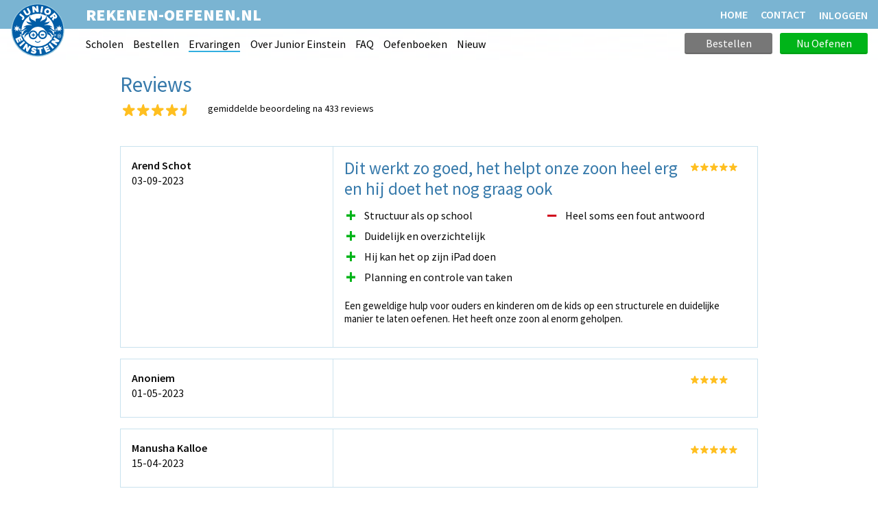

--- FILE ---
content_type: text/html; charset=UTF-8
request_url: https://www.rekenen-oefenen.nl/review/product
body_size: 4880
content:
<!DOCTYPE html>
<html lang="nl-NL">
<head>
    


    <meta charset="UTF-8"/>
    <meta name="viewport" content="width=device-width, initial-scale=1">
    <title>Junior Einstein</title>
                 <link href="/template/css/app.css?1703" rel="stylesheet"/>
        <link href="/template/css/junior-einstein-nw.css?1703" rel="stylesheet"/>
        <link href="/template/css/front.css?1703" rel="stylesheet"/>

    
     <link href="/template/css/reviews.css?1703" rel="stylesheet"/>
     <link rel="apple-touch-icon" sizes="180x180"
      href="/template/images/labels/nl_junioreinstein/icons/apple-touch-icon.png?1703">
<link rel="icon" type="image/png" sizes="32x32"
      href="/template/images/labels/nl_junioreinstein/icons/favicon-32x32.png?1703">
<link rel="icon" type="image/png" sizes="16x16"
      href="/template/images/labels/nl_junioreinstein/icons/favicon-16x16.png?1703">
<link rel="manifest" href="/template/images/labels/nl_junioreinstein/icons/site.webmanifest?1703">
<link rel="mask-icon" href="/template/images/labels/nl_junioreinstein/icons/safari-pinned-tab.svg?1703"
      color="#5bbad5">
<meta name="msapplication-TileColor" content="#da532c">
<meta name="theme-color" content="#ffffff">
    <link rel="stylesheet" type="text/css"
          href="/template/js/tooltipster/css/tooltipster.bundle.min.css?1703"/>
    <link rel="stylesheet" type="text/css"
          href="/template/js/tooltipster/css/plugins/tooltipster/sideTip/themes/tooltipster-sideTip-light.min.css?1703"/>
    <link rel="stylesheet" type="text/css"
          href="/template/js/tooltipster/css/plugins/tooltipster/sideTip/themes/pulldown-menu.css?1703"/>

    <script src="/template/templates/js/jquery3.4.1.min.js?1703"></script>

    
</head>
<body class="JE-home nl_junioreinstein" style="">

    <div class="grid-container full header-subdomain-menu">
    <div class="grid-container">
        <div class="grid-x grid-padding-x">
            <div class="shrink cell logo-container">
                <a href="https://www.junioreinstein.nl">
                    <img src="/template/images/labels/nl_junioreinstein/logo.svg?1703" class="logo-svg"
                         style="margin-top:4px;margin-bottom: 4px">
                </a>
            </div>
            <div class="cell auto">
                <div class="grid-y">
                    <div class="cell first-row">
                        <div class="grid-x align-middle">
                            <div class="cell auto show-for-medium">

                                <a class="name-website" href="/">REKENEN-OEFENEN.NL</a>

                            </div>
                            <div class="cell small-auto medium-shrink" style="text-align: right;">
                                <ul class="inline-list-right">
                                    <li class="show-for-large"><a href="/">HOME</a></li>
                                    <li class="show-for-large"><a href="/contact">CONTACT</a></li>
                                    <li>
                                                    <a href="#" class="pulldown-user" style="display: none">
        </a>

    

    <div class="hide-for-small-only">
        <div class="pulldown user-menu" id="user-pulldown-content" style="display:none;">
            
                
                    <div class="grid-container full user-menu-item">
    <a href="https://www.junioreinstein.nl/">
        <div class="grid-x">
                        <div class="cell shrink icon-container">
                    <img src="/template/images/icons/home.svg" alt="Home-icon">
            </div>
                        <div class="cell auto item-title-container" style="text-align: left;">
                Home
            </div>
                            <div class="cell shrink item-arrow-container">
                    <i class="JE-icon-arrow JE-icon-general" style="color:#377aab;"></i>
                </div>

            

        </div>
    </a>
</div>







                                
            
                                
                    <div class="grid-container full user-menu-group">

    <a href="https://www.junioreinstein.nl/online/home">
        <div class="grid-x">
                        <div class="cell auto item-title-container" style="text-align: left;">
                Particulieren
            </div>
                                                            

        </div>
    </a>

    <div class="grid-x">
        <div class="cell">
            
                <div class="grid-container full user-menu-item">
    <a href="https://www.junioreinstein.nl/online/home">
        <div class="grid-x">
                        <div class="cell shrink icon-container">
                    <img src="/template/images/icons/online.svg" alt="Online oefenen-icon">
            </div>
                        <div class="cell auto item-title-container" style="text-align: left;">
                Online oefenen
            </div>
                            <div class="cell shrink item-arrow-container">
                    <i class="JE-icon-arrow JE-icon-general" style="color:#377aab;"></i>
                </div>

            

        </div>
    </a>
</div>







            
                <div class="grid-container full user-menu-item">
    <a href="https://www.junioreinstein.nl/online/subscriptions">
        <div class="grid-x">
                        <div class="cell shrink icon-container">
                    <img src="/template/images/icons/price.svg" alt="Prijzen en bestellen-icon">
            </div>
                        <div class="cell auto item-title-container" style="text-align: left;">
                Prijzen en bestellen
            </div>
                            <div class="cell shrink item-arrow-container">
                    <i class="JE-icon-arrow JE-icon-general" style="color:#377aab;"></i>
                </div>

            

        </div>
    </a>
</div>







            
                <div class="grid-container full user-menu-item">
    <a href="https://www.junioreinstein.nl/online/reviews">
        <div class="grid-x">
                        <div class="cell shrink icon-container">
                    <img src="/template/images/icons/reviews.svg" alt="Reviews-icon">
            </div>
                        <div class="cell auto item-title-container" style="text-align: left;">
                Reviews
            </div>
                            <div class="cell shrink item-arrow-container">
                    <i class="JE-icon-arrow JE-icon-general" style="color:#377aab;"></i>
                </div>

            

        </div>
    </a>
</div>







            
                <div class="grid-container full user-menu-item">
    <a href="https://webshop.junioreinstein.nl">
        <div class="grid-x">
                        <div class="cell shrink icon-container">
                    <img src="/template/images/icons/book.svg" alt="Leer- en oefenboeken-icon">
            </div>
                        <div class="cell auto item-title-container" style="text-align: left;">
                Leer- en oefenboeken
            </div>
                            <div class="cell shrink item-arrow-container">
                    <i class="JE-icon-arrow JE-icon-general" style="color:#377aab;"></i>
                </div>

            

        </div>
    </a>
</div>







                    </div>
    </div>


</div>




                
            
                                
                    <div class="grid-container full user-menu-group">

    <a href="https://www.junioreinstein.nl/school">
        <div class="grid-x">
                        <div class="cell auto item-title-container" style="text-align: left;">
                Scholen
            </div>
                                                            

        </div>
    </a>

    <div class="grid-x">
        <div class="cell">
            
                <div class="grid-container full user-menu-item">
    <a href="https://www.junioreinstein.nl/school/online">
        <div class="grid-x">
                        <div class="cell shrink icon-container">
                    <img src="/template/images/icons/online.svg" alt="Online leer- en oefenplatform-icon">
            </div>
                        <div class="cell auto item-title-container" style="text-align: left;">
                Online leer- en oefenplatform
            </div>
                            <div class="cell shrink item-arrow-container">
                    <i class="JE-icon-arrow JE-icon-general" style="color:#377aab;"></i>
                </div>

            

        </div>
    </a>
</div>







            
                <div class="grid-container full user-menu-item">
    <a href="https://www.junioreinstein.nl/school/worksheet">
        <div class="grid-x">
                        <div class="cell shrink icon-container">
                    <img src="/template/images/icons/worksheet.svg" alt="Premium werkbladencollectie-icon">
            </div>
                        <div class="cell auto item-title-container" style="text-align: left;">
                Premium werkbladencollectie
            </div>
                            <div class="cell shrink item-arrow-container">
                    <i class="JE-icon-arrow JE-icon-general" style="color:#377aab;"></i>
                </div>

            

        </div>
    </a>
</div>







            
                <div class="grid-container full user-menu-item">
    <a href="https://www.junioreinstein.nl/school/publisher">
        <div class="grid-x">
                        <div class="cell shrink icon-container">
                    <img src="/template/images/icons/book.svg" alt="Educatieve boeken-icon">
            </div>
                        <div class="cell auto item-title-container" style="text-align: left;">
                Educatieve boeken
            </div>
                            <div class="cell shrink item-arrow-container">
                    <i class="JE-icon-arrow JE-icon-general" style="color:#377aab;"></i>
                </div>

            

        </div>
    </a>
</div>







                    </div>
    </div>


</div>




                
            
                
                    <div class="grid-container full user-menu-item">
    <a href="https://www.junioreinstein.nl/instruction/faq">
        <div class="grid-x">
                        <div class="cell shrink icon-container">
                    <img src="/template/images/icons/faq.svg" alt="Veelgestelde vragen-icon">
            </div>
                        <div class="cell auto item-title-container" style="text-align: left;">
                Veelgestelde vragen
            </div>
                            <div class="cell shrink item-arrow-container">
                    <i class="JE-icon-arrow JE-icon-general" style="color:#377aab;"></i>
                </div>

            

        </div>
    </a>
</div>







                                
            
                                
                    <div class="grid-container full user-menu-group">

    <a href="https://www.junioreinstein.nl/about/home">
        <div class="grid-x">
                        <div class="cell auto item-title-container" style="text-align: left;">
                Over Junior Einstein
            </div>
                                                            

        </div>
    </a>

    <div class="grid-x">
        <div class="cell">
            
                <div class="grid-container full user-menu-item">
    <a href="https://www.junioreinstein.nl/vacancy">
        <div class="grid-x">
                        <div class="cell shrink icon-container">
                    <img src="/template/images/icons/vacancies.svg" alt="Vacatures-icon">
            </div>
                        <div class="cell auto item-title-container" style="text-align: left;">
                Vacatures
            </div>
                            <div class="cell shrink item-arrow-container">
                    <i class="JE-icon-arrow JE-icon-general" style="color:#377aab;"></i>
                </div>

            

        </div>
    </a>
</div>







            
                <div class="grid-container full user-menu-item">
    <a href="https://www.junioreinstein.nl/contact">
        <div class="grid-x">
                        <div class="cell shrink icon-container">
                    <img src="/template/images/icons/contact.svg" alt="Contact-icon">
            </div>
                        <div class="cell auto item-title-container" style="text-align: left;">
                Contact
            </div>
                            <div class="cell shrink item-arrow-container">
                    <i class="JE-icon-arrow JE-icon-general" style="color:#377aab;"></i>
                </div>

            

        </div>
    </a>
</div>







            
                <div class="grid-container full user-menu-item">
    <a href="https://www.junioreinstein.nl/about/team">
        <div class="grid-x">
                        <div class="cell shrink icon-container">
                    <img src="/template/images/icons/team.svg" alt="Team-icon">
            </div>
                        <div class="cell auto item-title-container" style="text-align: left;">
                Team
            </div>
                            <div class="cell shrink item-arrow-container">
                    <i class="JE-icon-arrow JE-icon-general" style="color:#377aab;"></i>
                </div>

            

        </div>
    </a>
</div>







                    </div>
    </div>


</div>




                
            
                
                    <div class="grid-container full user-menu-item">
    <a href="https://www.junioreinstein.nl/login">
        <div class="grid-x">
                        <div class="cell shrink icon-container">
                    <img src="/template/images/icons/login.svg" alt="Inloggen-icon">
            </div>
                        <div class="cell auto item-title-container" style="text-align: left;">
                Inloggen
            </div>
                            <div class="cell shrink item-arrow-container">
                    <i class="JE-icon-arrow JE-icon-general" style="color:#377aab;"></i>
                </div>

            

        </div>
    </a>
</div>







                                
                    </div>
    </div>


            <div class="show-for-large">
            <div class="text-right user-anon-buttons" style="">

                                    <a href="/login" class="button hollow ghost radius icon">
                        Inloggen
                        <i class="JE-icon-arrow JE-icon-general default-icon right"></i>
                    </a>
                
            </div>
        </div>
    

    <div class="hide-for-large">
        <button id="hamburger-menu" class="button radius hollow  menu-icon float-right" type="button"
                style="border: none;">
            <i class="JE-icon-menu default-icon JE-icon-general right"></i>
        </button>
    </div>


                                    </li>
                                </ul>
                            </div>
                        </div>
                    </div>
                    <div class="cell show-for-large">
                        <div class="grid-x align-middle">
                            <div class="cell auto">
                                <ul class="inline-list header-list" style="margin-top: 2px;">
                                                                            <li class="">
                                            <a rel="nofollow" href="https://www.junioreinstein.nl/school"
                                               title="">Scholen</a></li>
                                    
                                                                            <li class="">
                                            <a href="/subscriptions" title="">Bestellen</a></li>
                                    

                                    <li class="active">
                                        <a href="/review/product" title="">Ervaringen</a></li>
                                    <li class="">
                                        <a href="/about-us" title="">Over Junior Einstein</a></li>
                                    <li class=""><a href="https://www.junioreinstein.nl/instruction/faq">FAQ</a></li>
                                    <li><a href="https://www.junioreinstein.nl/to_shop" rel="nofollow">Oefenboeken</a></li>
                                    <li class="">
                                        <a href="/search/content?new=1&search=%20">
                                            Nieuw
                                        </a>
                                    </li>
                                </ul>
                            </div>
                            <div class="cell shrink">
                                                                    <a href="/subscriptions"
                                       style="width:8rem; margin-right:0.5rem;margin-bottom:0;font-size: 1rem;"
                                       class="show-for-large button secondary radius small">
                                        Bestellen</a>
                                                                <a href="/start"
                                   style="width:8rem;margin-bottom:0;font-size: 1rem;margin-right: 0;"
                                   class="button success radius small">Nu Oefenen</a>

                            </div>
                        </div>
                    </div>
                </div>
            </div>
        </div>


    </div>

</div>

<div id="mobile-menu"></div>





<noscript>
    <style type="text/css">
        .pagecontainer {display:none;}
    </style>
    <div class="noscriptmsg">
        <div class="callout error">
            Je hebt javascript niet geactiveerd. Je kunt zonder javascript deze site niet gebruiken.        </div>

    </div>
</noscript>







    <div class="row">
        <div class="small-12 columns panel">
            <div class="row">
                <div class="small-12 small-centered large-10 xlarge-9 columns">
                        <div class="grid-x" style="margin-top: 1rem;">
        <div class="small-12 panel cell">
            <div class="grid-x collapse">
                <div class="small-12 cell">
                    <a name="reviews">

                                                    <h3>                                  Reviews</h3>
                        
                    </a>
                </div>
                <div class="small-12 cell">
                    <div class="stars-big" style="margin-bottom: 3rem;">
                        <div class="stars-container-big stars-9"
                             style="margin-right: 0.5rem;float:left"></div>

                        <div style="font-size: 0.875rem;float: left;">

                                                        gemiddelde beoordeling na 433 reviews

                        </div>


                    </div>
                </div>
            </div>


            <div id="product-reviews">
                

    <div class="grid-x medium-collapse" style="margin: 1rem 0 1rem 0;">
                    <div class="small-12">
                
                <div class="grid-x collapse">
                    <div class="small-12 cell" style="border:1px solid #C9E2EE">
                        <div class="grid-x collapse">
                            <div class="small-12 medium-4 cell review-name-block" style="padding: 1rem 1rem 0 1rem">
                        <span style="font-weight: 600">
                                                            Arend Schot
                            
                        </span>
                                <br>
                                03-09-2023
                                <br>
                                <br>

                            </div>
                            <div class="small-12 medium-8 cell review-content-block">
                                <div class="grid-x collapse">
                                    <div class="medium-8 large-9 xlarge-10 cell">

                                                                                    <h4>Dit werkt zo goed, het helpt onze zoon heel erg en hij doet het nog graag ook</h4>
                                        
                                                                                <div class="stars-container stars-10 hide-for-medium"></div>

                                    </div>
                                    <div class="medium-4 large-3 xlarge-2 cell show-for-medium"
                                         style="padding: 5px 0 0 1rem;">
                                        <div class="stars-container stars-10"></div>
                                    </div>
                                </div>
                                <div class="grid-x collapse">

                                                                            <div class="small-12 medium-6 cell">
                                            <table style="margin-bottom:1rem;">
                                                                                                    <tr>
                                                        <td width="5%" class="review-advantages">+</td>
                                                        <td width="95%">Structuur als op school</td>
                                                    </tr>
                                                                                                    <tr>
                                                        <td width="5%" class="review-advantages">+</td>
                                                        <td width="95%">Duidelijk en overzichtelijk</td>
                                                    </tr>
                                                                                                    <tr>
                                                        <td width="5%" class="review-advantages">+</td>
                                                        <td width="95%">Hij kan het op zijn iPad doen</td>
                                                    </tr>
                                                                                                    <tr>
                                                        <td width="5%" class="review-advantages">+</td>
                                                        <td width="95%">Planning en controle van taken</td>
                                                    </tr>
                                                                                            </table>
                                        </div>
                                    
                                                                            <div class="small-12 medium-6 cell">
                                            <table>

                                                                                                    <tr>
                                                        <td width="5%" class="review-disadvantages">&minus;</td>
                                                        <td width="95%">Heel soms een fout antwoord</td>
                                                    </tr>
                                                

                                            </table>

                                        </div>
                                    

                                </div>
                                                                    <p style="font-size:0.925rem;line-height:1.2rem; ">Een geweldige hulp voor ouders en kinderen om de kids op een structurele en duidelijke manier te laten oefenen. Het heeft onze zoon al enorm geholpen.</p>
                                

                            </div>
                        </div>


                    </div>
                </div>
            </div>
        </div>


    <div class="grid-x medium-collapse" style="margin: 1rem 0 1rem 0;">
                    <div class="small-12">
                
                <div class="grid-x collapse">
                    <div class="small-12 cell" style="border:1px solid #C9E2EE">
                        <div class="grid-x collapse">
                            <div class="small-12 medium-4 cell review-name-block" style="padding: 1rem 1rem 0 1rem">
                        <span style="font-weight: 600">
                                                            Anoniem                            
                        </span>
                                <br>
                                01-05-2023
                                <br>
                                <br>

                            </div>
                            <div class="small-12 medium-8 cell review-content-block">
                                <div class="grid-x collapse">
                                    <div class="medium-8 large-9 xlarge-10 cell">

                                        
                                                                                <div class="stars-container stars-8 hide-for-medium"></div>

                                    </div>
                                    <div class="medium-4 large-3 xlarge-2 cell show-for-medium"
                                         style="padding: 5px 0 0 1rem;">
                                        <div class="stars-container stars-8"></div>
                                    </div>
                                </div>
                                <div class="grid-x collapse">

                                    
                                    

                                </div>
                                

                            </div>
                        </div>


                    </div>
                </div>
            </div>
        </div>


    <div class="grid-x medium-collapse" style="margin: 1rem 0 1rem 0;">
                    <div class="small-12">
                
                <div class="grid-x collapse">
                    <div class="small-12 cell" style="border:1px solid #C9E2EE">
                        <div class="grid-x collapse">
                            <div class="small-12 medium-4 cell review-name-block" style="padding: 1rem 1rem 0 1rem">
                        <span style="font-weight: 600">
                                                            Manusha Kalloe
                            
                        </span>
                                <br>
                                15-04-2023
                                <br>
                                <br>

                            </div>
                            <div class="small-12 medium-8 cell review-content-block">
                                <div class="grid-x collapse">
                                    <div class="medium-8 large-9 xlarge-10 cell">

                                        
                                                                                <div class="stars-container stars-10 hide-for-medium"></div>

                                    </div>
                                    <div class="medium-4 large-3 xlarge-2 cell show-for-medium"
                                         style="padding: 5px 0 0 1rem;">
                                        <div class="stars-container stars-10"></div>
                                    </div>
                                </div>
                                <div class="grid-x collapse">

                                    
                                    

                                </div>
                                

                            </div>
                        </div>


                    </div>
                </div>
            </div>
        </div>


    <div class="grid-x medium-collapse" style="margin: 1rem 0 1rem 0;">
                    <div class="small-12">
                
                <div class="grid-x collapse">
                    <div class="small-12 cell" style="border:1px solid #C9E2EE">
                        <div class="grid-x collapse">
                            <div class="small-12 medium-4 cell review-name-block" style="padding: 1rem 1rem 0 1rem">
                        <span style="font-weight: 600">
                                                            Mai Hamouda
                            
                        </span>
                                <br>
                                13-02-2023
                                <br>
                                <br>

                            </div>
                            <div class="small-12 medium-8 cell review-content-block">
                                <div class="grid-x collapse">
                                    <div class="medium-8 large-9 xlarge-10 cell">

                                        
                                                                                <div class="stars-container stars-10 hide-for-medium"></div>

                                    </div>
                                    <div class="medium-4 large-3 xlarge-2 cell show-for-medium"
                                         style="padding: 5px 0 0 1rem;">
                                        <div class="stars-container stars-10"></div>
                                    </div>
                                </div>
                                <div class="grid-x collapse">

                                    
                                    

                                </div>
                                

                            </div>
                        </div>


                    </div>
                </div>
            </div>
        </div>


    <div class="grid-x medium-collapse" style="margin: 1rem 0 1rem 0;">
                    <div class="small-12">
                
                <div class="grid-x collapse">
                    <div class="small-12 cell" style="border:1px solid #C9E2EE">
                        <div class="grid-x collapse">
                            <div class="small-12 medium-4 cell review-name-block" style="padding: 1rem 1rem 0 1rem">
                        <span style="font-weight: 600">
                                                            Jan 44 Arkema
                            
                        </span>
                                <br>
                                09-02-2023
                                <br>
                                <br>

                            </div>
                            <div class="small-12 medium-8 cell review-content-block">
                                <div class="grid-x collapse">
                                    <div class="medium-8 large-9 xlarge-10 cell">

                                        
                                                                                <div class="stars-container stars-10 hide-for-medium"></div>

                                    </div>
                                    <div class="medium-4 large-3 xlarge-2 cell show-for-medium"
                                         style="padding: 5px 0 0 1rem;">
                                        <div class="stars-container stars-10"></div>
                                    </div>
                                </div>
                                <div class="grid-x collapse">

                                    
                                    

                                </div>
                                

                            </div>
                        </div>


                    </div>
                </div>
            </div>
        </div>

            </div>
                            <br>
                <form action="/review/product/update/334">
                    <div id="more-reviews-button">
                        <a href="#" class="button hollow use-ajax-on-click">
                            Lees meer reviews<i id="all-shops-icon"
                                                                         style="vertical-align: -2px;margin-left: 5px;padding-top:2px;"
                                                                         class="icon-arrow-down"></i>
                        </a>
                    </div>
                    <input type="hidden" value="5" name="start">

                </form>
                    </div>
    </div>
                </div>

            </div>

        </div>
    </div>





    <footer>
    <div class="row expanded application-footer">
        <div style="text-align: center;margin:1.5rem;">
            

        <div class="social-media">


            
                <a href="https://www.facebook.com/junioreinstein.nl" target="_blank">
                    <img src="/template/images/social/facebook-icon.svg?1703">
                </a>

            
                <a href="https://nl.pinterest.com/junioreinst0541" target="_blank">
                    <img src="/template/images/social/pinterest-icon.svg?1703">
                </a>

            
                <a href="https://www.instagram.com/junior_einstein/?hl=nl" target="_blank">
                    <img src="/template/images/social/instagram-icon.svg?1703">
                </a>

            
        </div>
        </div>

        <div class="small-12 xlarge-10 xlarge-offset-1 columns end ">
                        <div class="row small-up-2 medium-up-3  large-up-7  show-for-large">


                
                    <div class="column column-block" style="font-size: 0.875rem;margin-bottom: 1rem;">

                        <span style="font-weight:600"><a href="/rekenen-groep-2">Rekenen groep 2</a> </span><br>
                        <div class="footer-hcats">
                                                                                                                            <a href="/rekenen-groep-2/splitsen">Splitsen</a><br>
                                                                    <a href="/rekenen-groep-2/getallen">Getallen</a><br>
                                                                    <a href="/rekenen-groep-2/bussommen">Bussommen</a><br>
                                                                    <a href="/rekenen-groep-2/erbijsommen">Erbijsommen</a><br>
                                                                    <a href="/rekenen-groep-2/erafsommen">Erafsommen</a><br>
                                                                    <a href="/rekenen-groep-2/klokkijken">Klokkijken</a><br>
                                                                    <a href="/rekenen-groep-2/geld">Geld</a><br>
                                                                    <a href="/rekenen-groep-2/divers">Divers</a><br>
                                                            
                        </div>
                    </div>
                
                    <div class="column column-block" style="font-size: 0.875rem;margin-bottom: 1rem;">

                        <span style="font-weight:600"><a href="/rekenen-groep-3">Rekenen groep 3</a> </span><br>
                        <div class="footer-hcats">
                                                                                                                            <a href="/rekenen-groep-3/splitsen">Splitsen</a><br>
                                                                    <a href="/rekenen-groep-3/getallen">Getallen</a><br>
                                                                    <a href="/rekenen-groep-3/bussommen">Bussommen</a><br>
                                                                    <a href="/rekenen-groep-3/erbijsommen">Erbijsommen</a><br>
                                                                    <a href="/rekenen-groep-3/erafsommen">Erafsommen</a><br>
                                                                    <a href="/rekenen-groep-3/vermenigvuldigen">Vermenigvuldigen</a><br>
                                                                    <a href="/rekenen-groep-3/hoofdrekenen">Hoofdrekenen</a><br>
                                                                    <a href="/rekenen-groep-3/klokkijken">Klokkijken</a><br>
                                                                    <a href="/rekenen-groep-3/geld">Geld</a><br>
                                                                    <a href="/rekenen-groep-3/divers">Divers</a><br>
                                                            
                        </div>
                    </div>
                
                    <div class="column column-block" style="font-size: 0.875rem;margin-bottom: 1rem;">

                        <span style="font-weight:600"><a href="/rekenen-groep-4">Rekenen groep 4</a> </span><br>
                        <div class="footer-hcats">
                                                                                                                            <a href="/rekenen-groep-4/splitsen">Splitsen</a><br>
                                                                    <a href="/rekenen-groep-4/getallen">Getallen</a><br>
                                                                    <a href="/rekenen-groep-4/erbijsommen">Erbijsommen</a><br>
                                                                    <a href="/rekenen-groep-4/erafsommen">Erafsommen</a><br>
                                                                    <a href="/rekenen-groep-4/cijferen">Cijferen</a><br>
                                                                    <a href="/rekenen-groep-4/delen">Delen</a><br>
                                                                    <a href="/rekenen-groep-4/vermenigvuldigen">Vermenigvuldigen</a><br>
                                                                    <a href="/rekenen-groep-4/hoofdrekenen">Hoofdrekenen</a><br>
                                                                    <a href="/rekenen-groep-4/klokkijken">Klokkijken</a><br>
                                                                    <a href="/rekenen-groep-4/geld">Geld</a><br>
                                                                    <a href="/rekenen-groep-4/redactiesommen">Redactiesommen</a><br>
                                                                    <a href="/rekenen-groep-4/divers">Divers</a><br>
                                                            
                        </div>
                    </div>
                
                    <div class="column column-block" style="font-size: 0.875rem;margin-bottom: 1rem;">

                        <span style="font-weight:600"><a href="/rekenen-groep-5">Rekenen groep 5</a> </span><br>
                        <div class="footer-hcats">
                                                                                                                            <a href="/rekenen-groep-5/splitsen">Splitsen</a><br>
                                                                    <a href="/rekenen-groep-5/getallen">Getallen</a><br>
                                                                    <a href="/rekenen-groep-5/erbijsommen">Erbijsommen</a><br>
                                                                    <a href="/rekenen-groep-5/erafsommen">Erafsommen</a><br>
                                                                    <a href="/rekenen-groep-5/cijferen">Cijferen</a><br>
                                                                    <a href="/rekenen-groep-5/delen">Delen</a><br>
                                                                    <a href="/rekenen-groep-5/vermenigvuldigen">Vermenigvuldigen</a><br>
                                                                    <a href="/rekenen-groep-5/breuken">Breuken</a><br>
                                                                    <a href="/rekenen-groep-5/hoofdrekenen">Hoofdrekenen</a><br>
                                                                    <a href="/rekenen-groep-5/maten">Maten</a><br>
                                                                    <a href="/rekenen-groep-5/klokkijken">Klokkijken</a><br>
                                                                    <a href="/rekenen-groep-5/geld">Geld</a><br>
                                                                    <a href="/rekenen-groep-5/kommagetallen">Kommagetallen</a><br>
                                                                    <a href="/rekenen-groep-5/redactiesommen">Redactiesommen</a><br>
                                                                    <a href="/rekenen-groep-5/divers">Divers</a><br>
                                                            
                        </div>
                    </div>
                
                    <div class="column column-block" style="font-size: 0.875rem;margin-bottom: 1rem;">

                        <span style="font-weight:600"><a href="/rekenen-groep-6">Rekenen groep 6</a> </span><br>
                        <div class="footer-hcats">
                                                                                                                            <a href="/rekenen-groep-6/splitsen">Splitsen</a><br>
                                                                    <a href="/rekenen-groep-6/getallen">Getallen</a><br>
                                                                    <a href="/rekenen-groep-6/erbijsommen">Erbijsommen</a><br>
                                                                    <a href="/rekenen-groep-6/erafsommen">Erafsommen</a><br>
                                                                    <a href="/rekenen-groep-6/cijferen">Cijferen</a><br>
                                                                    <a href="/rekenen-groep-6/delen">Delen</a><br>
                                                                    <a href="/rekenen-groep-6/vermenigvuldigen">Vermenigvuldigen</a><br>
                                                                    <a href="/rekenen-groep-6/breuken">Breuken</a><br>
                                                                    <a href="/rekenen-groep-6/maten">Maten</a><br>
                                                                    <a href="/rekenen-groep-6/procenten">Procenten</a><br>
                                                                    <a href="/rekenen-groep-6/klokkijken">Klokkijken</a><br>
                                                                    <a href="/rekenen-groep-6/geld">Geld</a><br>
                                                                    <a href="/rekenen-groep-6/grafieken">Grafieken</a><br>
                                                                    <a href="/rekenen-groep-6/kommagetallen">Kommagetallen</a><br>
                                                                    <a href="/rekenen-groep-6/ruimtelijk-inzicht">Ruimtelijk inzicht</a><br>
                                                                    <a href="/rekenen-groep-6/redactiesommen">Redactiesommen</a><br>
                                                                    <a href="/rekenen-groep-6/divers">Divers</a><br>
                                                            
                        </div>
                    </div>
                
                    <div class="column column-block" style="font-size: 0.875rem;margin-bottom: 1rem;">

                        <span style="font-weight:600"><a href="/rekenen-groep-7">Rekenen groep 7</a> </span><br>
                        <div class="footer-hcats">
                                                                                                                            <a href="/rekenen-groep-7/splitsen">Splitsen</a><br>
                                                                    <a href="/rekenen-groep-7/getallen">Getallen</a><br>
                                                                    <a href="/rekenen-groep-7/erbijsommen">Erbijsommen</a><br>
                                                                    <a href="/rekenen-groep-7/erafsommen">Erafsommen</a><br>
                                                                    <a href="/rekenen-groep-7/cijferen">Cijferen</a><br>
                                                                    <a href="/rekenen-groep-7/delen">Delen</a><br>
                                                                    <a href="/rekenen-groep-7/vermenigvuldigen">Vermenigvuldigen</a><br>
                                                                    <a href="/rekenen-groep-7/breuken">Breuken</a><br>
                                                                    <a href="/rekenen-groep-7/maten">Maten</a><br>
                                                                    <a href="/rekenen-groep-7/procenten">Procenten</a><br>
                                                                    <a href="/rekenen-groep-7/klokkijken">Klokkijken</a><br>
                                                                    <a href="/rekenen-groep-7/geld">Geld</a><br>
                                                                    <a href="/rekenen-groep-7/grafieken">Grafieken</a><br>
                                                                    <a href="/rekenen-groep-7/kommagetallen">Kommagetallen</a><br>
                                                                    <a href="/rekenen-groep-7/rekenmachine">Rekenmachine</a><br>
                                                                    <a href="/rekenen-groep-7/ruimtelijk-inzicht">Ruimtelijk inzicht</a><br>
                                                                    <a href="/rekenen-groep-7/redactiesommen">Redactiesommen</a><br>
                                                                    <a href="/rekenen-groep-7/divers">Divers</a><br>
                                                            
                        </div>
                    </div>
                
                    <div class="column column-block" style="font-size: 0.875rem;margin-bottom: 1rem;">

                        <span style="font-weight:600"><a href="/rekenen-groep-8">Rekenen groep 8</a> </span><br>
                        <div class="footer-hcats">
                                                                                                                            <a href="/rekenen-groep-8/splitsen">Splitsen</a><br>
                                                                    <a href="/rekenen-groep-8/getallen">Getallen</a><br>
                                                                    <a href="/rekenen-groep-8/erbijsommen">Erbijsommen</a><br>
                                                                    <a href="/rekenen-groep-8/erafsommen">Erafsommen</a><br>
                                                                    <a href="/rekenen-groep-8/cijferen">Cijferen</a><br>
                                                                    <a href="/rekenen-groep-8/delen">Delen</a><br>
                                                                    <a href="/rekenen-groep-8/vermenigvuldigen">Vermenigvuldigen</a><br>
                                                                    <a href="/rekenen-groep-8/breuken">Breuken</a><br>
                                                                    <a href="/rekenen-groep-8/maten">Maten</a><br>
                                                                    <a href="/rekenen-groep-8/procenten">Procenten</a><br>
                                                                    <a href="/rekenen-groep-8/klokkijken">Klokkijken</a><br>
                                                                    <a href="/rekenen-groep-8/geld">Geld</a><br>
                                                                    <a href="/rekenen-groep-8/grafieken">Grafieken</a><br>
                                                                    <a href="/rekenen-groep-8/kommagetallen">Kommagetallen</a><br>
                                                                    <a href="/rekenen-groep-8/rekenmachine">Rekenmachine</a><br>
                                                                    <a href="/rekenen-groep-8/ruimtelijk-inzicht">Ruimtelijk inzicht</a><br>
                                                                    <a href="/rekenen-groep-8/redactiesommen">Redactiesommen</a><br>
                                                                    <a href="/rekenen-groep-8/divers">Divers</a><br>
                                                            
                        </div>
                    </div>
                            </div>
            <div style="text-align: center;padding:1rem 0;font-size: 0.875rem;color:#333;background-color: #dcecf3;">

    

    © Junior Einstein BV 2012-2026 - <a
            href="/webshop/customer_service/privacy">Privacy verklaring</a>
        - <a href="/webshop/about/cookies">Cookies</a>
</div>
        </div>
    </div>

</footer>



    <script src="/template/js/foundation/foundation.js?1703"></script>
    <script src="/template/tooltipster/tooltipster.bundle.js?1703"></script>
    <script src="/template/js/ajax.commands.js?1703"></script>
    <script>$(document).foundation();</script>
    

        
        <script>var clicky_site_ids = clicky_site_ids || [];
            clicky_site_ids.push(168595);</script>
        <script async src="//static.getclicky.com/js"></script>
    
    
        <!-- Global site tag (gtag.js) - Google Analytics -->
        <script async src="https://www.googletagmanager.com/gtag/js?id=G-R0EQZYWCYM"></script>
        <script>
            window.dataLayer = window.dataLayer || [];

            function gtag() {
                dataLayer.push(arguments);
            }

            gtag('js', new Date());

            gtag('config', 'G-R0EQZYWCYM', {'anonymize_ip': true});
        </script>

    
<script src="/template/js/app_header.js?1703"></script></body>
</html>


--- FILE ---
content_type: text/css
request_url: https://www.rekenen-oefenen.nl/template/css/junior-einstein-nw.css?1703
body_size: 3081
content:
body.JE-home {
    background-color: #FFFFFF;
}

div.expanded-header-panel {

    min-height: 100px;
    background-position: center bottom;
    background-size: cover;
    background-attachment: fixed;
    background-color: #92cfed;
}

div.header-image-container div.expanded-header-panel {
    background: none;
}


.expanded-header-panel.homepage {
    /*background-image: url("/template/images/backgrounds/large/bg-default-light.png");*/
    background-size: 100%;
    background-position: bottom;
    background-repeat: no-repeat;
    background-attachment: scroll;
}


.expanded-header-panel.homepage img {
    margin-top: 20px;
}

.JE-home-block-left H4, .JE-home-block-right H4 {
    font-weight: 600;
    line-height: 1;
}

.homepage .textblock-green {
    background-color: rgba(55, 50, 45, 0.5);
    padding: 1rem;
    color: #dedede;

}


.textblock-green h1 {
    font-size: 2rem;
    font-weight: 600;
    color: rgba(255, 255, 255, 0.9);
}

.row .row {
    max-width: 100rem;
}

.service-menu a.active, .new-menu-item a.active {
    border-bottom: 1px solid #fff;
}

.service-menu a:hover {
    text-decoration: none;
    border-bottom: 1px solid #e3f3fa;
    color: #e3f3fa;
}

.new-menu-item a:hover {
    text-decoration: none;
    border-bottom: 1px solid rgba(255, 255, 255, 0.8);
}

.service-menu a.active:hover {
    color: #fff;
}


div.JE-menu {

    background-image: url("/template/images/JE-home/white-menu-bg.svg");
    background-position: bottom;
    background-repeat: repeat-x;

}

.JE-home-header-logo a {
    margin-left: 5px;
    margin-right: 5px;
}



@media screen and (max-width: 39.975rem) {
    H1.JE-home-title {
        color: #fff;
        font-weight: 900;
        font-size: 1.5rem;
        line-height: 1.5rem;
        margin: 0;
        padding: 0.5rem;
    }

    .JE-intro-block H2 {
        font-weight: 900;
        color: #fff;
        font-size: 1.25rem;
        margin-top: 1rem;
    }

    .JE-intro-image {
        text-align: center;
    }

    .JE-intro-image img {
        width: 80%;
        margin: 1rem auto 0 auto;
    }

    .JE-intro-block.online {
        border-bottom: 1px solid #fff;
    }

    .JE-intro-block p {
        margin: 0 0 1rem 0;
    }

    .JE-home-sites H3 {
        font-size: 1.25rem;
    }

    .JE-home-sites .button.hollow.subject-button {
        width: 120px;
    }

    h1.JE-home {
        color: #67BD33;
        font-weight: 600;
        font-size: 1.75rem;
        line-height: 1;
        margin-bottom: 1rem;

    }

    div.expanded-header-panel {
        min-height: 50px;

    }

}


@media screen and (min-width: 40em) and (max-width: 63.9375em) {


    div.JE-menu {

        background-image: url("/template/images/JE-home/white-menu-medium-bg.svg");
        background-size: 1410px 64px;
    }

    div.expanded-header-panel {
        max-height: 370px;

    }



    a.button.radius.hollow.JE-menu-item {
        border: none;
        font-size: 1.125rem;
        color: #333;
        font-weight: 500;
        margin-bottom: 0;
        padding: 0.3em 0;
        margin-right: 2rem;
    }

    a.button.radius.hollow.JE-menu-item.online {
        color: #fff;
    }

    div.service-menu, div.new-menu-item {
        margin-top: 0;
        margin-bottom: 12px;
    }

    .JE-intro-image img {
        width: 50%;
    }

    .JE-intro-image {
        text-align: center;
    }

    H1.JE-home-title {
        color: #fff;
        font-weight: 900;
        font-size: 2rem;
        line-height: 2rem;
        background-color: #0268AF;
        padding: 0.75rem 1.5rem;
        margin: 0;
        text-align: center;
    }


}

@media screen and (min-width: 40em) and (max-width: 74.9375em) {
    a.button.radius.hollow.JE-menu-item span.online {
        padding-top: 6px;
    }

    a.button.radius.hollow.JE-menu-item span.books {
        padding-top: 6px;
    }

}

@media screen and (min-width: 64em) and (max-width: 74.9375em) {
    H1.JE-home-title {
        margin: 4rem 50px 0 0;
        font-size: 2rem;
        line-height: 2rem;
    }

    .JE-intro-block.online {
        background-image: url("/template/images/JE-home/home-online-block-medium-bg.svg");
        background-color: #64B7E1;
    }

    .JE-intro-block.book {
        background-image: url("/template/images/JE-home/home-book-block-medium-bg.svg");
        background-color: #64B7E1;
    }

    .JE-intro-block {
        background-position: top right;
        margin: 0 0 20px 0;
        background-repeat: no-repeat;
        padding: 10px 130px 20px 20px;
        font-size: 0.875rem;
        line-height: 1.25rem;
        min-height: 0px;
    }
}

@media screen and (min-width: 75em) and (max-width: 79.9375em) {
    .JE-intro-image img {
        margin-top: 160px;
    }

    .books-child-image {
        max-width: 600px;
        margin-top: 8rem;
    }
}

@media screen and (min-width: 80em) and (max-width: 84.9375em) {
    .JE-intro-image img {
        margin-top: 120px;
    }

    .books-child-image {
        max-width: 600px;
        margin-top: 8rem;
    }

}

@media screen and (min-width: 85em) and (max-width: 89.9375em) {
    .JE-intro-image img {
        margin-top: 80px;
    }

    .books-child-image {
        max-width: 700px;
    }

}

.button.more-info {
    background-color: #fff;
    color: #FF9903;
    font-size: 1.125rem;
    text-align: left;
    font-weight: 600;
    box-shadow: none;
}

.button.more-info:hover {
    background-color: rgba(255, 255, 255, 0.95);
    text-decoration: underline;
}

.button.more-info img {
    display: block;
    float: right;
    margin-top: 2px;
}

.JE-submenu {
    padding: 0.75rem;
}


.row.expanded.grey-bg {
    background-color: #F6F7F9;
    padding-top: 20px;
}

.JE-home .panel {
    box-shadow: none !important;
}


.member-block {
    display: block;
    float: left;
    width: 150px;
    margin: 1rem 4rem 1rem 0;
    text-align: center;
}

@media screen and (max-width: 39.975rem) {
    .member-block {
        display: inline-block;
        float: none;
        margin: 1rem;

    }

    .textblock-green h1 {
        font-size: 1.25rem;
        font-weight: 600;
    }
}

.member-block img {
    width: 100%;
    border-radius: 50%;
    margin-bottom: 1rem;
}

.member-block span {
    width: 100% x;
    border-radius: 50%;
    margin-bottom: 1rem;
}

.breadcrumb {
    color: #868686;
}

.blog-post {
    margin-bottom: 2rem;
    border: 1px dotted #c2deeb;
    border-radius: 5px;
    padding: 1rem;
}

.blog-post:hover {
    border: 1px solid #fff;
    box-shadow: 0 0 10px 0 rgba(55, 122, 171, 0.2);
}

.blog-post:hover h4 {
    color: #67BD33;
}

div.blog-post p {
    color: #333;
}

.pulldown-no-margin-bottom select {
    margin-bottom: 0;
}

.footer-subheader {
    color: #4A4A4A;
    margin: 2rem 0 0 0;
    font-weight: 600;
}

.footer-menu-items {
    margin: 0.5rem 0 2rem 0;
    font-size: 0.875rem;
    line-height: 1.7rem;
}

@media screen and (min-width: 75em) {
    .footer-assortiment {
        -webkit-column-count: 2; /* Chrome, Safari, Opera */
        -moz-column-count: 2; /* Firefox */
        column-count: 2;
    }

    .JE-home-block-left {
        padding-right: 10px !important;
    }

    .JE-home-block-right {
        padding-left: 10px !important;
    }
}

@media screen and (max-width: 64em) {
    .JE-home-block-left {
        margin-bottom: 20px;
    }

}

@media screen and (min-width: 40em) {
    .JE-home-block-left {
        padding-right: 10px !important;
    }

    .JE-home-block-right {
        padding-left: 10px !important;
    }
}


@media screen and (min-width: 64em) and (max-width: 75em) {
    .JE-home-block-left > .row {
        height: 450px;

    }

    .JE-home-block-right > .row {
        height: 450px;

    }
}

@media screen and (min-width: 40em) and (max-width: 64em) {
    .JE-home-block-left > .row {
        height: 366px;

    }

    .JE-home-block-right > .row {
        height: 366px;

    }
}

@media screen and (min-width: 64rem) and (max-width: 90rem) {


    .expanded-header-panel.homepage img {
        margin-top: 40px;
    }


    .expanded-header-panel.homepage a.button.large.radius img {
        margin-top: 0 !important;
    }

}

@media screen and (min-width: 64rem) and (max-width: 124.975rem) {
    .homepage .textblock-green {
        padding: 20px;
        margin-top: 10rem;

    }

}

@media screen and (min-width: 71.25em) and (max-width: 90rem) {
    .JE-home-block-left > .row {
        height: 240px;

    }

    .JE-home-block-right > .row {
        height: 240px;
    }

    .JE-home-block-left .image-holder {
        height: 240px;
    }

    .JE-home-block-left .image-holder > img {
        margin-top: 0px;
    }

    .JE-home-block-right .image-holder {
        height: 240px;
        overflow: hidden;
    }

    .JE-home-block-right .image-holder > img {
        height: 240px;
        width: 366px !important;
        max-width: none !important;
        margin-left: -50px;
    }


}

@media screen and (min-width: 90rem) {
    .footer-assortiment {
        -webkit-column-count: 3; /* Chrome, Safari, Opera */
        -moz-column-count: 3; /* Firefox */
        column-count: 3;
    }

    .expanded-header-panel.homepage {
        padding: 32px 0 0 0;
    }

    .expanded-header-panel.homepage img {
        margin-top: 0;
        max-width: 460px;
    }

    .row.expanded.grey-bg {
        padding-top: 30px;
    }


}



@media screen and (min-width: 125rem) {

    .homepage .textblock-green {
        padding: 40px;
        margin-top: 9rem;
    }



}

@media screen and (min-width: 120em) {
    .header-image-container {
        background-position: center -87px;
        background-repeat: no-repeat;
        background-size: 100%;
    }
}

.social-media {
    margin: 1rem 0 2rem 0;
}

.social-media img {
    margin-right: 0.5rem;
}

a.pulldown-row.primary-item {
    border-bottom: none;
}

a.pulldown-row.subitem {
    border-bottom: none;
    padding: 0 5px 0 10px;
}

a.pulldown-row img {
    width: 8px;
    margin: 0 10px 0 5px;
}

a.pulldown-row.subitem.last {
    border-bottom: 1px solid #C9E2EE;
    padding-bottom: 0.5rem;
}

.JE-icon-arrow-down {
    padding: 0 !important;
}

.blogarticle strong {
    font-weight: 600 !important;
    font-size: 1.2rem;
}


.JE-home-sites .button.hollow.subject-button {
    width: 130px !important;
}

div.mobile-menu-label > div.pulldown {
    margin-bottom: 20px;
}

/* Scholenpagina's */

.schools-content-block {
    margin-top: 2rem;
}

.schools-menu {
    padding-right: 20px !important;
}

.schools-menu li:hover {
    color: red;
}


.schools-menu ul {
    list-style: none;
    margin: 0;
}

.schools-menu .primary-menu-schools li {
    display: block;
    padding: 5px 5px 5px 20px;
}

ul.primary-menu-schools, ul.secondary-menu-schools {
    list-style: none;
    margin: 0;
}


.schools-menu .primary-menu-schools li.active {
    background-color: #bcdaef;
}


.primary-menu-schools li.primary-item:hover li.lightblue-bg a {
    color: #000;
}


li.lightblue-bg {
    background-color: #dcebf7;
}


.primary-menu-schools a {
    color: #000;
}

ul.secondary-menu-schools {
    margin: 0 -5px -5px -20px;
    padding: 10px 0;
    background-color: #dcebf7;
}

ul.secondary-menu-schools li {
    padding: 5px 4px 5px 54px !important;
}

ul.secondary-menu-schools li:hover {
    background-color: #c2ddf1;
}


div.schools-online {
    display: inline-block;
    width: 28px;
    height: 28px;
    background-image: url("/template/images/schools/sprite-schools.svg");
    background-repeat: no-repeat;
    background-position: 0 0;
    background-size: 87px 174px;
    margin-right: 6px;
}

div.schools-books {
    display: inline-block;
    width: 28px;
    height: 28px;
    background-image: url("/template/images/schools/sprite-schools.svg");
    background-repeat: no-repeat;
    background-position: 0 -28px;
    background-size: 87px 174px;
    margin-right: 6px;
}

li.active div.schools-online {
    background-position: -28px 0;
    margin-bottom: 2px;
}

.school-intro {
    padding: 15px;
}

.school-intro H1 {
    color: #0E66A7;
    font-size: 2.125rem;
    font-weight: 600;
    line-height: 1;
}

.school-intro H2 {
    color: #2195C4;
    font-size: 1.5rem;

}

.schools-header-image img {
    margin-left: -30px;
}

.JE-home-block-right.JE-home-block-left.schools {
    margin-top: 20px;
}

@media screen and (min-width: 90em) {
    .schools-header-image img {
        margin-left: 0;
    }

    .school-intro {
        padding: 30px;
    }

    .JE-home-block-right.JE-home-block-left.schools {
        margin-top: 0;
    }


}

@media screen and (min-width: 71.25em) {

    .JE-home-block-left {
        padding-right: 10px !important;
    }

    .JE-home-block-right {
        padding-left: 10px !important;
    }


    .image-holder.schools {
        height: 253px !important;
    }

    .JE-home-block-left.schools > .row, .JE-home-block-right.schools > .row {
        height: auto;
    }


}

@media screen and (min-width: 90em) {


    .school-block-text {
        height: 215px;
    }
}

@media screen and (min-width: 64em) and (max-width: 75em) {
    .school-block-text {
        height: 250px;
        background-color: white;
    }
}

@media screen and (max-width: 90em) and (min-width: 71.25em) {
    .JE-home-block-left .image-holder.schools > img {
        margin-top: 5px;
    }

    .JE-home-block-right .image-holder.schools > img {
        margin-top: 12px;
    }
}

.panel-padding {
    padding: 30px;
}

.JE-submenu a:hover {
    margin-bottom: 0;
    border-bottom: 2px solid #32AEE0;
}


.schools-menu .primary-menu-schools li.lightblue-bg.active {
    background-color: #99c4e3;
}

.header-image-container {
    min-height: 540px;
    background-position: center -110px;
}


@media screen and (min-width: 40em) and (max-width: 64em) {
    .header-image-container {
        min-height: 650px;
        background-position: center;
    }

    .homepage .textblock-green {
        margin-top: 322px;
    }


}

@media screen and (min-width: 64em) and (max-width: 70em) {
    .header-image-container {
        background-position: center;
    }
}


@media screen and (max-width: 40em) {
    .header-image-container {
        background-position: center top;
        min-height: 400px;
        background-size: auto 500px;
    }

    .homepage .textblock-green {
        margin-top: 245px;
        text-align: center;
    }

    .homepage .textblock-green h1 {
        color: rgba(255, 255, 255, 0.95);
        font-size: 1.75rem;
    }
}


/* Css voor de pagina met user-content */

h1.user-content-header {
    color: #2C6F70;
    font-size: 1.5rem;
    line-height: 1.1;
    font-weight: 600;
}

.user_content-container {
    padding: 10px;
}

.button.large.radius.grey {
    background-color: #2C6F70;
}

.user_content h4 {
    color: #2C6F70;
    font-size: 1.75rem;
    font-weight: 600;
}


h5.user-content-steps {
    color: #D8B327;
    font-size: 1.2rem;
    font-weight: 900;
    margin-top: 12px;
}


.worksheet-girl-image-container {
    background-image: url(/template/images/user-content/worksheets-girl.jpg);
    background-position: center;
    background-repeat: no-repeat;
    background-size: cover;
}

.worksheet-girl-image-container img.empty {
    height: 500px;
}

@media screen and (min-width: 40em) {

    h1.user-content-header {
        font-size: 2rem;
    }

    h5.user-content-steps {
        font-size: 1.5rem;

    }

    .user_content-container {
        padding: 1rem;
    }





}

@media screen and (min-width: 40em) and (max-width: 64em) {
    .worksheet-girl-image-container {
        background-image: none;
    }

}

@media screen and (min-width: 64em) {
    .header-image-container .panel {
        margin-top: 40px;
    }

    .user_content-container {
        padding: 40px;
    }
    .to-shops-block {
        min-height: 400px;
        margin-top: 3rem;
    }

}


/* Einde css voor de pagina met user-content */


.JE-home .user-anon-buttons a.button {
    border:none !important;
   padding:0;
    font-weight: 600 !important;
    display: inline-block;
    text-transform: uppercase;
    margin: -3px 0 0 0 !important;
    line-height: 1.25 !important;
    border-bottom: 1px solid transparent !important;
}

.JE-home .user-anon-buttons a.button:hover {
    text-decoration: none;
    border-bottom: 1px solid #dff1f8 !important;
    color: #ffffff;
}

.JE-home .user-anon-buttons a.button i{
    display: none;
}



--- FILE ---
content_type: text/css
request_url: https://www.rekenen-oefenen.nl/template/css/reviews.css?1703
body_size: 472
content:
.stars-container-big {
    display: inline-block;
    width: 120px;
    height: 23px;
    background-image: url("/template/images/webshop/sprite-stars.svg");
    -webkit-background-size: 120px 255px;
    background-size: 125px 255px;
    background-repeat: no-repeat;
    margin-top: 2px; }
@media screen and (min-width: 40em) {
    .stars-container-big {
        display: block; } }

.stars-container {
    display: inline-block;
    width: 80px;
    height: 15px;
    background-image: url("/template/images/webshop/sprite-stars.svg");
    -webkit-background-size: 80px 170px;
    background-size: 80px 170px;
    background-repeat: no-repeat;
    margin-top: 2px; }
@media screen and (min-width: 40em) {
    .stars-container {
        display: block; } }

.stars-container.stars-0 {
    background-position: 0 0; }

.stars-container.stars-1 {
    background-position: 0 -15px; }

.stars-container.stars-2 {
    background-position: 0 -30px; }

.stars-container.stars-3 {
    background-position: 0 -45px; }

.stars-container.stars-4 {
    background-position: 0 -60px; }

.stars-container.stars-5 {
    background-position: 0 -75px; }

.stars-container.stars-6 {
    background-position: 0 -90px; }

.stars-container.stars-7 {
    background-position: 0 -105px; }

.stars-container.stars-8 {
    background-position: 0 -120px; }

.stars-container.stars-9 {
    background-position: 0 -135px; }

.stars-container.stars-10 {
    background-position: 0 -150px; }

.stars-container-big.stars-0 {
    background-position: 0 0; }

.stars-container-big.stars-1 {
    background-position: 0 -23px; }

.stars-container-big.stars-2 {
    background-position: 0 -45px; }

.stars-container-big.stars-3 {
    background-position: 0 -68px; }

.stars-container-big.stars-4 {
    background-position: 0 -90px; }

.stars-container-big.stars-5 {
    background-position: 0 -113px; }

.stars-container-big.stars-6 {
    background-position: 0 -135px; }

.stars-container-big.stars-7 {
    background-position: 0 -158px; }

.stars-container-big.stars-8 {
    background-position: 0 -180px; }

.stars-container-big.stars-9 {
    background-position: 0 -203px; }

.stars-container-big.stars-10 {
    background-position: 0 -225px; }

.review-content-block {
    padding: 1rem !important; }
@media screen and (min-width: 40em) {
    .review-content-block {
        border-left: 1px solid #CDE4EE;
        min-height: 84px;
    }
}

.review-advantages {
    font-size: 1.8rem;
    line-height: 1.8rem;
    font-weight: 700;
    color: #00B419;
    padding-right: 10px;
    vertical-align: top; }

.review-disadvantages {
    font-size: 1.8rem;
    line-height: 1.8rem;
    font-weight: 700;
    color: #D0011B;
    padding-right: 10px;
    vertical-align: top; }

--- FILE ---
content_type: image/svg+xml
request_url: https://www.rekenen-oefenen.nl/template/images/webshop/sprite-stars.svg
body_size: 19728
content:
<?xml version="1.0" encoding="utf-8"?>
<!-- Generator: Adobe Illustrator 22.1.0, SVG Export Plug-In . SVG Version: 6.00 Build 0)  -->
<svg version="1.1" id="Laag_1" xmlns="http://www.w3.org/2000/svg" xmlns:xlink="http://www.w3.org/1999/xlink" x="0px" y="0px"
	 viewBox="0 0 80 170" style="enable-background:new 0 0 80 170;" xml:space="preserve">
<style type="text/css">
	.st0{opacity:0.3;fill:#FFFFFF;enable-background:new    ;}
	.st1{fill:#FFBF20;}
</style>
<g>
	<path class="st0" d="M7,16c-0.4,0-0.8,0.3-0.9,0.6l-1,3.1H1.9c-0.4,0-0.8,0.3-0.9,0.6s0,0.8,0.3,1l2.7,2l-1,3.1
		c-0.1,0.3,0,0.8,0.3,1c0.2,0.1,0.3,0.2,0.5,0.2s0.3-0.1,0.5-0.2L7,25.6l2.6,1.9c0.2,0.1,0.3,0.2,0.5,0.2s0.3-0.1,0.5-0.2
		c0.3-0.3,0.4-0.6,0.3-1l-1-3.1l2.7-1.9c0.3-0.3,0.4-0.6,0.3-1c-0.1-0.3-0.4-0.6-0.9-0.6H8.8l-0.9-3.1C7.8,16.3,7.5,16,7,16z"/>
	<path class="st1" d="M7,16c-0.4,0-0.8,0.3-0.9,0.6l-1,3.1H1.9c-0.4,0-0.8,0.3-0.9,0.6s0,0.8,0.3,1l2.7,2l-1,3.1
		c-0.1,0.3,0,0.8,0.3,1c0.2,0.1,0.3,0.2,0.5,0.2s0.3-0.1,0.5-0.2L7,25.6v0.1V16L7,16z"/>
</g>
<path class="st1" d="M7,31c-0.4,0-0.8,0.3-0.9,0.6l-1,3.1H1.9c-0.4,0-0.8,0.3-0.9,0.6c-0.1,0.3,0,0.8,0.3,1l2.7,2l-1,3.1
	c-0.1,0.3,0,0.8,0.3,1c0.2,0.1,0.3,0.2,0.5,0.2s0.3-0.1,0.5-0.2L7,40.6l2.6,1.9c0.2,0.1,0.3,0.2,0.5,0.2s0.3-0.1,0.5-0.2
	c0.3-0.3,0.4-0.6,0.3-1l-1-3.1l2.7-1.9c0.3-0.3,0.4-0.6,0.3-1c-0.1-0.3-0.4-0.6-0.9-0.6H8.8l-0.9-3.1C7.8,31.3,7.5,31,7,31z"/>
<path class="st1" d="M7,46c-0.4,0-0.8,0.3-0.9,0.6l-1,3.1H1.9c-0.4,0-0.8,0.3-0.9,0.6c-0.1,0.3,0,0.8,0.3,1l2.7,2l-1,3.1
	c-0.1,0.3,0,0.8,0.3,1c0.2,0.1,0.3,0.2,0.5,0.2s0.3-0.1,0.5-0.2L7,55.6l2.6,1.9c0.2,0.1,0.3,0.2,0.5,0.2s0.3-0.1,0.5-0.2
	c0.3-0.3,0.4-0.6,0.3-1l-1-3.1l2.7-1.9c0.3-0.3,0.4-0.6,0.3-1c-0.1-0.3-0.4-0.6-0.9-0.6H8.8l-0.9-3.1C7.8,46.3,7.5,46,7,46z"/>
<path class="st1" d="M7,61c-0.4,0-0.8,0.3-0.9,0.6l-1,3.1H1.9c-0.4,0-0.8,0.3-0.9,0.6c-0.1,0.3,0,0.8,0.3,1l2.7,2l-1,3.1
	c-0.1,0.3,0,0.8,0.3,1c0.2,0.1,0.3,0.2,0.5,0.2s0.3-0.1,0.5-0.2L7,70.6l2.6,1.9c0.2,0.1,0.3,0.2,0.5,0.2s0.3-0.1,0.5-0.2
	c0.3-0.3,0.4-0.6,0.3-1l-1-3.1l2.7-1.9c0.3-0.3,0.4-0.6,0.3-1c-0.1-0.3-0.4-0.6-0.9-0.6H8.8l-0.9-3.1C7.8,61.3,7.5,61,7,61z"/>
<path class="st1" d="M21,61c-0.4,0-0.8,0.3-0.9,0.6l-1,3.1h-3.2c-0.4,0-0.8,0.3-0.9,0.6s0,0.8,0.3,1l2.6,1.9l-1,3.1
	c-0.1,0.3,0,0.8,0.3,1c0.2,0.1,0.3,0.2,0.5,0.2s0.3-0.1,0.5-0.2l2.6-1.9l2.6,1.9c0.2,0.1,0.3,0.2,0.5,0.2s0.3-0.1,0.5-0.2
	c0.3-0.3,0.4-0.6,0.3-1l-1-3.1l2.7-1.9c0.3-0.3,0.4-0.6,0.3-1c-0.1-0.3-0.4-0.6-0.9-0.6h-3.3l-0.9-3.1C21.8,61.3,21.5,61,21,61z"/>
<path class="st1" d="M7,76c-0.4,0-0.8,0.3-0.9,0.6l-1,3.1H1.9c-0.4,0-0.8,0.3-0.9,0.6c-0.1,0.3,0,0.8,0.3,1l2.7,2l-1,3.1
	c-0.1,0.3,0,0.8,0.3,1c0.2,0.1,0.3,0.2,0.5,0.2s0.3-0.1,0.5-0.2L7,85.6l2.6,1.9c0.2,0.1,0.3,0.2,0.5,0.2s0.3-0.1,0.5-0.2
	c0.3-0.3,0.4-0.6,0.3-1l-1-3.1l2.7-1.9c0.3-0.3,0.4-0.6,0.3-1c-0.1-0.3-0.4-0.6-0.9-0.6H8.8l-0.9-3.1C7.8,76.3,7.5,76,7,76z"/>
<path class="st1" d="M21,76c-0.4,0-0.8,0.3-0.9,0.6l-1,3.1h-3.2c-0.4,0-0.8,0.3-0.9,0.6s0,0.8,0.3,1l2.6,1.9l-1,3.1
	c-0.1,0.3,0,0.8,0.3,1c0.2,0.1,0.3,0.2,0.5,0.2s0.3-0.1,0.5-0.2l2.6-1.9l2.6,1.9c0.2,0.1,0.3,0.2,0.5,0.2s0.3-0.1,0.5-0.2
	c0.3-0.3,0.4-0.6,0.3-1l-1-3.1l2.7-1.9c0.3-0.3,0.4-0.6,0.3-1c-0.1-0.3-0.4-0.6-0.9-0.6h-3.3l-0.9-3.1C21.8,76.3,21.5,76,21,76z"/>
<path class="st1" d="M7,91c-0.4,0-0.8,0.3-0.9,0.6l-1,3.1H1.9c-0.4,0-0.8,0.3-0.9,0.6c-0.1,0.3,0,0.8,0.3,1l2.7,2l-1,3.1
	c-0.1,0.3,0,0.8,0.3,1c0.2,0.1,0.3,0.2,0.5,0.2s0.3-0.1,0.5-0.2l2.6-1.9l2.6,1.9c0.2,0.1,0.3,0.2,0.5,0.2s0.3-0.1,0.5-0.2
	c0.3-0.3,0.4-0.6,0.3-1l-1-3.1l2.7-1.9c0.3-0.3,0.4-0.6,0.3-1c-0.1-0.3-0.4-0.6-0.9-0.6H8.8l-0.9-3.1C7.8,91.3,7.5,91,7,91z"/>
<path class="st1" d="M21,91c-0.4,0-0.8,0.3-0.9,0.6l-1,3.1h-3.2c-0.4,0-0.8,0.3-0.9,0.6s0,0.8,0.3,1l2.6,1.9l-1,3.1
	c-0.1,0.3,0,0.8,0.3,1c0.2,0.1,0.3,0.2,0.5,0.2s0.3-0.1,0.5-0.2l2.6-1.9l2.6,1.9c0.2,0.1,0.3,0.2,0.5,0.2s0.3-0.1,0.5-0.2
	c0.3-0.3,0.4-0.6,0.3-1l-1-3.1l2.7-1.9c0.3-0.3,0.4-0.6,0.3-1c-0.1-0.3-0.4-0.6-0.9-0.6h-3.3l-0.9-3.1C21.8,91.3,21.5,91,21,91z"/>
<path class="st1" d="M35,91c-0.4,0-0.8,0.3-0.9,0.6l-1,3.1h-3.2c-0.4,0-0.8,0.3-0.9,0.6s0,0.8,0.3,1l2.6,1.9l-1,3.1
	c-0.1,0.3,0,0.8,0.3,1c0.2,0.1,0.3,0.2,0.5,0.2s0.3-0.1,0.5-0.2l2.6-1.9l2.6,1.9c0.2,0.1,0.3,0.2,0.5,0.2s0.3-0.1,0.5-0.2
	c0.3-0.3,0.4-0.6,0.3-1l-1-3.1l2.7-1.9c0.3-0.3,0.4-0.6,0.3-1c-0.1-0.3-0.4-0.6-0.9-0.6h-3.3l-0.9-3.1C35.8,91.3,35.5,91,35,91z"/>
<path class="st1" d="M7,106c-0.4,0-0.8,0.3-0.9,0.6l-1,3.1H1.9c-0.4,0-0.8,0.3-0.9,0.6c-0.1,0.3,0,0.8,0.3,1l2.6,1.9l-1,3.1
	c-0.1,0.3,0,0.8,0.3,1c0.2,0.1,0.3,0.2,0.5,0.2s0.3-0.1,0.5-0.2l2.6-1.9l2.6,1.9c0.2,0.1,0.3,0.2,0.5,0.2s0.3-0.1,0.5-0.2
	c0.3-0.3,0.4-0.6,0.3-1l-1-3.1l2.7-1.9c0.3-0.3,0.4-0.6,0.3-1c-0.1-0.3-0.4-0.6-0.9-0.6h-3l-0.9-3.1C7.8,106.3,7.5,106,7,106z"/>
<path class="st1" d="M21,106c-0.4,0-0.8,0.3-0.9,0.6l-1,3.1h-3.2c-0.4,0-0.8,0.3-0.9,0.6s0,0.8,0.3,1l2.6,1.9l-1,3.1
	c-0.1,0.3,0,0.8,0.3,1c0.2,0.1,0.3,0.2,0.5,0.2s0.3-0.1,0.5-0.2l2.6-1.9l2.6,1.9c0.2,0.1,0.3,0.2,0.5,0.2s0.3-0.1,0.5-0.2
	c0.3-0.3,0.4-0.6,0.3-1l-1-3.1l2.7-1.9c0.3-0.3,0.4-0.6,0.3-1c-0.1-0.3-0.4-0.6-0.9-0.6h-3.3l-0.9-3.1C21.8,106.3,21.5,106,21,106z"
	/>
<path class="st1" d="M35,106c-0.4,0-0.8,0.3-0.9,0.6l-1,3.1h-3.2c-0.4,0-0.8,0.3-0.9,0.6s0,0.8,0.3,1l2.6,1.9l-1,3.1
	c-0.1,0.3,0,0.8,0.3,1c0.2,0.1,0.3,0.2,0.5,0.2s0.3-0.1,0.5-0.2l2.6-1.9l2.6,1.9c0.2,0.1,0.3,0.2,0.5,0.2s0.3-0.1,0.5-0.2
	c0.3-0.3,0.4-0.6,0.3-1l-1-3.1l2.7-1.9c0.3-0.3,0.4-0.6,0.3-1c-0.1-0.3-0.4-0.6-0.9-0.6h-3.3l-0.9-3.1C35.8,106.3,35.5,106,35,106z"
	/>
<path class="st1" d="M7,121c-0.4,0-0.8,0.3-0.9,0.6l-1,3.1H1.9c-0.4,0-0.8,0.3-0.9,0.6c-0.1,0.3,0,0.8,0.3,1l2.6,1.9l-1,3.1
	c-0.1,0.3,0,0.8,0.3,1c0.2,0.1,0.3,0.2,0.5,0.2s0.3-0.1,0.5-0.2l2.6-1.9l2.6,1.9c0.2,0.1,0.3,0.2,0.5,0.2s0.3-0.1,0.5-0.2
	c0.3-0.3,0.4-0.6,0.3-1l-1-3.1l2.7-1.9c0.3-0.3,0.4-0.6,0.3-1c-0.1-0.3-0.4-0.6-0.9-0.6h-3l-0.9-3.1C7.8,121.3,7.5,121,7,121z"/>
<path class="st1" d="M21,121c-0.4,0-0.8,0.3-0.9,0.6l-1,3.1h-3.2c-0.4,0-0.8,0.3-0.9,0.6s0,0.8,0.3,1l2.6,1.9l-1,3.1
	c-0.1,0.3,0,0.8,0.3,1c0.2,0.1,0.3,0.2,0.5,0.2s0.3-0.1,0.5-0.2l2.6-1.9l2.6,1.9c0.2,0.1,0.3,0.2,0.5,0.2s0.3-0.1,0.5-0.2
	c0.3-0.3,0.4-0.6,0.3-1l-1-3.1l2.7-1.9c0.3-0.3,0.4-0.6,0.3-1c-0.1-0.3-0.4-0.6-0.9-0.6h-3.3l-0.9-3.1C21.8,121.3,21.5,121,21,121z"
	/>
<path class="st1" d="M35,121c-0.4,0-0.8,0.3-0.9,0.6l-1,3.1h-3.2c-0.4,0-0.8,0.3-0.9,0.6s0,0.8,0.3,1l2.6,1.9l-1,3.1
	c-0.1,0.3,0,0.8,0.3,1c0.2,0.1,0.3,0.2,0.5,0.2s0.3-0.1,0.5-0.2l2.6-1.9l2.6,1.9c0.2,0.1,0.3,0.2,0.5,0.2s0.3-0.1,0.5-0.2
	c0.3-0.3,0.4-0.6,0.3-1l-1-3.1l2.7-1.9c0.3-0.3,0.4-0.6,0.3-1c-0.1-0.3-0.4-0.6-0.9-0.6h-3.3l-0.9-3.1C35.8,121.3,35.5,121,35,121z"
	/>
<path class="st1" d="M49,121c-0.4,0-0.8,0.3-0.9,0.6l-1,3.1h-3.2c-0.4,0-0.8,0.3-0.9,0.6c-0.1,0.3,0,0.8,0.3,1l2.6,1.9l-1,3.1
	c-0.1,0.3,0,0.8,0.3,1c0.2,0.1,0.3,0.2,0.5,0.2s0.3-0.1,0.5-0.2l2.6-1.9l2.6,1.9c0.2,0.1,0.3,0.2,0.5,0.2s0.3-0.1,0.5-0.2
	c0.3-0.3,0.4-0.6,0.3-1l-1-3.1l2.7-1.9c0.3-0.3,0.4-0.6,0.3-1c-0.1-0.3-0.4-0.6-0.9-0.6h-3.3l-0.9-3.1C49.8,121.3,49.5,121,49,121z"
	/>
<g>
	<path class="st0" d="M21,46c-0.4,0-0.8,0.3-0.9,0.6l-1,3.1h-3.2c-0.4,0-0.8,0.3-0.9,0.6s0,0.8,0.3,1l2.6,1.9l-1,3.1
		c-0.1,0.3,0,0.8,0.3,1c0.2,0.1,0.3,0.2,0.5,0.2s0.3-0.1,0.5-0.2l2.6-1.9l2.6,1.9c0.2,0.1,0.3,0.2,0.5,0.2s0.3-0.1,0.5-0.2
		c0.3-0.3,0.4-0.6,0.3-1l-1-3.1l2.7-1.9c0.3-0.3,0.4-0.6,0.3-1c-0.1-0.3-0.4-0.6-0.9-0.6h-3.3l-0.9-3.1C21.8,46.3,21.5,46,21,46z"/>
	<path class="st1" d="M21,46c-0.4,0-0.8,0.3-0.9,0.6l-1,3.1h-3.2c-0.4,0-0.8,0.3-0.9,0.6s0,0.8,0.3,1l2.6,1.9l-1,3.1
		c-0.1,0.3,0,0.8,0.3,1c0.2,0.1,0.3,0.2,0.5,0.2s0.3-0.1,0.5-0.2l2.6-1.9l0.1,0.1L21,46L21,46z"/>
</g>
<g>
	<path class="st0" d="M35,76c-0.4,0-0.8,0.3-0.9,0.6l-1,3.1h-3.2c-0.4,0-0.8,0.3-0.9,0.6s0,0.8,0.3,1l2.6,1.9l-1,3.1
		c-0.1,0.3,0,0.8,0.3,1c0.2,0.1,0.3,0.2,0.5,0.2s0.3-0.1,0.5-0.2l2.6-1.9l2.6,1.9c0.2,0.1,0.3,0.2,0.5,0.2s0.3-0.1,0.5-0.2
		c0.3-0.3,0.4-0.6,0.3-1l-1-3.1l2.7-1.9c0.3-0.3,0.4-0.6,0.3-1c-0.1-0.3-0.4-0.6-0.9-0.6h-3.3l-0.9-3.1C35.8,76.3,35.5,76,35,76z"/>
	<path class="st1" d="M35,76c-0.4,0-0.8,0.3-0.9,0.6l-1,3.1h-3.2c-0.4,0-0.8,0.3-0.9,0.6s0,0.8,0.3,1l2.6,1.9l-1,3.1
		c-0.1,0.3,0,0.8,0.3,1c0.2,0.1,0.3,0.2,0.5,0.2s0.3-0.1,0.5-0.2l2.6-1.9l0.1,0.1L35,76L35,76z"/>
</g>
<path class="st1" d="M7,136c-0.4,0-0.8,0.3-0.9,0.6l-1,3.1H1.9c-0.4,0-0.8,0.3-0.9,0.6c-0.1,0.3,0,0.8,0.3,1l2.6,1.9l-1,3.1
	c-0.1,0.3,0,0.8,0.3,1c0.2,0.1,0.3,0.2,0.5,0.2s0.3-0.1,0.5-0.2l2.6-1.9l2.6,1.9c0.2,0.1,0.3,0.2,0.5,0.2s0.3-0.1,0.5-0.2
	c0.3-0.3,0.4-0.6,0.3-1l-1-3.1l2.7-1.9c0.3-0.3,0.4-0.6,0.3-1c-0.1-0.3-0.4-0.6-0.9-0.6h-3l-0.9-3.1C7.8,136.3,7.5,136,7,136z"/>
<path class="st1" d="M21,136c-0.4,0-0.8,0.3-0.9,0.6l-1,3.1h-3.2c-0.4,0-0.8,0.3-0.9,0.6s0,0.8,0.3,1l2.6,1.9l-1,3.1
	c-0.1,0.3,0,0.8,0.3,1c0.2,0.1,0.3,0.2,0.5,0.2s0.3-0.1,0.5-0.2l2.6-1.9l2.6,1.9c0.2,0.1,0.3,0.2,0.5,0.2s0.3-0.1,0.5-0.2
	c0.3-0.3,0.4-0.6,0.3-1l-1-3.1l2.7-1.9c0.3-0.3,0.4-0.6,0.3-1c-0.1-0.3-0.4-0.6-0.9-0.6h-3.3l-0.9-3.1C21.8,136.3,21.5,136,21,136z"
	/>
<path class="st1" d="M35,136c-0.4,0-0.8,0.3-0.9,0.6l-1,3.1h-3.2c-0.4,0-0.8,0.3-0.9,0.6s0,0.8,0.3,1l2.6,1.9l-1,3.1
	c-0.1,0.3,0,0.8,0.3,1c0.2,0.1,0.3,0.2,0.5,0.2s0.3-0.1,0.5-0.2l2.6-1.9l2.6,1.9c0.2,0.1,0.3,0.2,0.5,0.2s0.3-0.1,0.5-0.2
	c0.3-0.3,0.4-0.6,0.3-1l-1-3.1l2.7-1.9c0.3-0.3,0.4-0.6,0.3-1c-0.1-0.3-0.4-0.6-0.9-0.6h-3.3l-0.9-3.1C35.8,136.3,35.5,136,35,136z"
	/>
<path class="st1" d="M49,136c-0.4,0-0.8,0.3-0.9,0.6l-1,3.1h-3.2c-0.4,0-0.8,0.3-0.9,0.6c-0.1,0.3,0,0.8,0.3,1l2.6,1.9l-1,3.1
	c-0.1,0.3,0,0.8,0.3,1c0.2,0.1,0.3,0.2,0.5,0.2s0.3-0.1,0.5-0.2l2.6-1.9l2.6,1.9c0.2,0.1,0.3,0.2,0.5,0.2s0.3-0.1,0.5-0.2
	c0.3-0.3,0.4-0.6,0.3-1l-1-3.1l2.7-1.9c0.3-0.3,0.4-0.6,0.3-1c-0.1-0.3-0.4-0.6-0.9-0.6h-3.3l-0.9-3.1C49.8,136.3,49.5,136,49,136z"
	/>
<path class="st1" d="M7,151c-0.4,0-0.8,0.3-0.9,0.6l-1,3.1H1.9c-0.4,0-0.8,0.3-0.9,0.6c-0.1,0.3,0,0.8,0.3,1l2.6,1.9l-1,3.1
	c-0.1,0.3,0,0.8,0.3,1c0.2,0.1,0.3,0.2,0.5,0.2s0.3-0.1,0.5-0.2l2.6-1.9l2.6,1.9c0.2,0.1,0.3,0.2,0.5,0.2s0.3-0.1,0.5-0.2
	c0.3-0.3,0.4-0.6,0.3-1l-1-3.1l2.7-1.9c0.3-0.3,0.4-0.6,0.3-1c-0.1-0.3-0.4-0.6-0.9-0.6h-3l-0.9-3.1C7.8,151.3,7.5,151,7,151z"/>
<path class="st1" d="M21,151c-0.4,0-0.8,0.3-0.9,0.6l-1,3.1h-3.2c-0.4,0-0.8,0.3-0.9,0.6s0,0.8,0.3,1l2.6,1.9l-1,3.1
	c-0.1,0.3,0,0.8,0.3,1c0.2,0.1,0.3,0.2,0.5,0.2s0.3-0.1,0.5-0.2l2.6-1.9l2.6,1.9c0.2,0.1,0.3,0.2,0.5,0.2s0.3-0.1,0.5-0.2
	c0.3-0.3,0.4-0.6,0.3-1l-1-3.1l2.7-1.9c0.3-0.3,0.4-0.6,0.3-1c-0.1-0.3-0.4-0.6-0.9-0.6h-3.3l-0.9-3.1C21.8,151.3,21.5,151,21,151z"
	/>
<path class="st1" d="M35,151c-0.4,0-0.8,0.3-0.9,0.6l-1,3.1h-3.2c-0.4,0-0.8,0.3-0.9,0.6s0,0.8,0.3,1l2.6,1.9l-1,3.1
	c-0.1,0.3,0,0.8,0.3,1c0.2,0.1,0.3,0.2,0.5,0.2s0.3-0.1,0.5-0.2l2.6-1.9l2.6,1.9c0.2,0.1,0.3,0.2,0.5,0.2s0.3-0.1,0.5-0.2
	c0.3-0.3,0.4-0.6,0.3-1l-1-3.1l2.7-1.9c0.3-0.3,0.4-0.6,0.3-1c-0.1-0.3-0.4-0.6-0.9-0.6h-3.3l-0.9-3.1C35.8,151.3,35.5,151,35,151z"
	/>
<path class="st1" d="M49,151c-0.4,0-0.8,0.3-0.9,0.6l-1,3.1h-3.2c-0.4,0-0.8,0.3-0.9,0.6c-0.1,0.3,0,0.8,0.3,1l2.6,1.9l-1,3.1
	c-0.1,0.3,0,0.8,0.3,1c0.2,0.1,0.3,0.2,0.5,0.2s0.3-0.1,0.5-0.2l2.6-1.9l2.6,1.9c0.2,0.1,0.3,0.2,0.5,0.2s0.3-0.1,0.5-0.2
	c0.3-0.3,0.4-0.6,0.3-1l-1-3.1l2.7-1.9c0.3-0.3,0.4-0.6,0.3-1c-0.1-0.3-0.4-0.6-0.9-0.6h-3.3l-0.9-3.1C49.8,151.3,49.5,151,49,151z"
	/>
<path class="st1" d="M63,151c-0.4,0-0.8,0.3-0.9,0.6l-1,3.1h-3.2c-0.4,0-0.8,0.3-0.9,0.6c-0.1,0.3,0,0.8,0.3,1l2.6,1.9l-1,3.1
	c-0.1,0.3,0,0.8,0.3,1c0.2,0.1,0.3,0.2,0.5,0.2s0.3-0.1,0.5-0.2l2.6-1.9l2.6,1.9c0.2,0.1,0.3,0.2,0.5,0.2s0.3-0.1,0.5-0.2
	c0.3-0.3,0.4-0.6,0.3-1l-1-3.1l2.7-1.9c0.3-0.3,0.4-0.6,0.3-1c-0.1-0.3-0.4-0.6-0.9-0.6h-3.3l-0.9-3.1C63.8,151.3,63.5,151,63,151z"
	/>
<g>
	<path class="st0" d="M49,106c-0.4,0-0.8,0.3-0.9,0.6l-1,3.1h-3.2c-0.4,0-0.8,0.3-0.9,0.6c-0.1,0.3,0,0.8,0.3,1l2.6,1.9l-1,3.1
		c-0.1,0.3,0,0.8,0.3,1c0.2,0.1,0.3,0.2,0.5,0.2s0.3-0.1,0.5-0.2l2.6-1.9l2.6,1.9c0.2,0.1,0.3,0.2,0.5,0.2s0.3-0.1,0.5-0.2
		c0.3-0.3,0.4-0.6,0.3-1l-1-3.1l2.7-1.9c0.3-0.3,0.4-0.6,0.3-1c-0.1-0.3-0.4-0.6-0.9-0.6h-3.3l-0.9-3.1C49.8,106.3,49.5,106,49,106z
		"/>
	<path class="st1" d="M49,106c-0.4,0-0.8,0.3-0.9,0.6l-1,3.1h-3.2c-0.4,0-0.8,0.3-0.9,0.6c-0.1,0.3,0,0.8,0.3,1l2.6,1.9l-1,3.1
		c-0.1,0.3,0,0.8,0.3,1c0.2,0.1,0.3,0.2,0.5,0.2s0.3-0.1,0.5-0.2l2.6-1.9l0.1,0.1L49,106L49,106z"/>
</g>
<g>
	<path class="st0" d="M63,136c-0.4,0-0.8,0.3-0.9,0.6l-1,3.1h-3.2c-0.4,0-0.8,0.3-0.9,0.6c-0.1,0.3,0,0.8,0.3,1l2.6,1.9l-1,3.1
		c-0.1,0.3,0,0.8,0.3,1c0.2,0.1,0.3,0.2,0.5,0.2s0.3-0.1,0.5-0.2l2.6-1.9l2.6,1.9c0.2,0.1,0.3,0.2,0.5,0.2s0.3-0.1,0.5-0.2
		c0.3-0.3,0.4-0.6,0.3-1l-1-3.1l2.7-1.9c0.3-0.3,0.4-0.6,0.3-1c-0.1-0.3-0.4-0.6-0.9-0.6h-3.3l-0.9-3.1C63.8,136.3,63.5,136,63,136z
		"/>
	<path class="st1" d="M63,136c-0.4,0-0.8,0.3-0.9,0.6l-1,3.1h-3.2c-0.4,0-0.8,0.3-0.9,0.6c-0.1,0.3,0,0.8,0.3,1l2.6,1.9l-1,3.1
		c-0.1,0.3,0,0.8,0.3,1c0.2,0.1,0.3,0.2,0.5,0.2s0.3-0.1,0.5-0.2l2.6-1.9l0.1,0.1L63,136L63,136z"/>
</g>
<path class="st0" d="M21,16c-0.4,0-0.8,0.3-0.9,0.6l-1,3.1h-3.2c-0.4,0-0.8,0.3-0.9,0.6s0,0.8,0.3,1l2.7,2l-1,3.1
	c-0.1,0.3,0,0.8,0.3,1c0.2,0.1,0.3,0.2,0.5,0.2s0.3-0.1,0.5-0.2l2.7-1.8l2.6,1.9c0.2,0.1,0.3,0.2,0.5,0.2s0.3-0.1,0.5-0.2
	c0.3-0.3,0.4-0.6,0.3-1l-1-3.1l2.7-1.9c0.3-0.3,0.4-0.6,0.3-1c-0.1-0.3-0.4-0.6-0.9-0.6h-3.2l-0.9-3.1C21.8,16.3,21.5,16,21,16z"/>
<path class="st0" d="M35,16c-0.4,0-0.8,0.3-0.9,0.6l-1,3.1h-3.2c-0.4,0-0.8,0.3-0.9,0.6s0,0.8,0.3,1l2.7,2l-1,3.1
	c-0.1,0.3,0,0.8,0.3,1c0.2,0.1,0.3,0.2,0.5,0.2s0.3-0.1,0.5-0.2l2.7-1.8l2.6,1.9c0.2,0.1,0.3,0.2,0.5,0.2s0.3-0.1,0.5-0.2
	c0.3-0.3,0.4-0.6,0.3-1l-1-3.1l2.7-1.9c0.3-0.3,0.4-0.6,0.3-1c-0.1-0.3-0.4-0.6-0.9-0.6h-3.2l-0.9-3.1C35.8,16.3,35.5,16,35,16z"/>
<path class="st0" d="M49,16c-0.4,0-0.8,0.3-0.9,0.6l-1,3.1h-3.2c-0.4,0-0.8,0.3-0.9,0.6s0,0.8,0.3,1l2.7,2l-1,3.1
	c-0.1,0.3,0,0.8,0.3,1c0.2,0.1,0.3,0.2,0.5,0.2s0.3-0.1,0.5-0.2l2.7-1.8l2.6,1.9c0.2,0.1,0.3,0.2,0.5,0.2s0.3-0.1,0.5-0.2
	c0.3-0.3,0.4-0.6,0.3-1l-1-3.1l2.7-1.9c0.3-0.3,0.4-0.6,0.3-1c-0.1-0.3-0.4-0.6-0.9-0.6h-3.2l-0.9-3.1C49.8,16.3,49.5,16,49,16z"/>
<path class="st0" d="M63,16c-0.4,0-0.8,0.3-0.9,0.6l-1,3.1h-3.2c-0.4,0-0.8,0.3-0.9,0.6s0,0.8,0.3,1l2.7,2l-1,3.1
	c-0.1,0.3,0,0.8,0.3,1c0.2,0.1,0.3,0.2,0.5,0.2s0.3-0.1,0.5-0.2l2.7-1.8l2.6,1.9c0.2,0.1,0.3,0.2,0.5,0.2s0.3-0.1,0.5-0.2
	c0.3-0.3,0.4-0.6,0.3-1l-1-3.1l2.7-1.9c0.3-0.3,0.4-0.6,0.3-1c-0.1-0.3-0.4-0.6-0.9-0.6h-3.2l-0.9-3.1C63.8,16.3,63.5,16,63,16z"/>
<path class="st0" d="M21,31c-0.4,0-0.8,0.3-0.9,0.6l-1,3.1h-3.2c-0.4,0-0.8,0.3-0.9,0.6s0,0.8,0.3,1l2.7,2l-1,3.1
	c-0.1,0.3,0,0.8,0.3,1c0.2,0.1,0.3,0.2,0.5,0.2s0.3-0.1,0.5-0.2l2.7-1.8l2.6,1.9c0.2,0.1,0.3,0.2,0.5,0.2s0.3-0.1,0.5-0.2
	c0.3-0.3,0.4-0.6,0.3-1l-1-3.1l2.7-1.9c0.3-0.3,0.4-0.6,0.3-1c-0.1-0.3-0.4-0.6-0.9-0.6h-3.2l-0.9-3.1C21.8,31.3,21.5,31,21,31z"/>
<path class="st0" d="M35,31c-0.4,0-0.8,0.3-0.9,0.6l-1,3.1h-3.2c-0.4,0-0.8,0.3-0.9,0.6s0,0.8,0.3,1l2.7,2l-1,3.1
	c-0.1,0.3,0,0.8,0.3,1c0.2,0.1,0.3,0.2,0.5,0.2s0.3-0.1,0.5-0.2l2.7-1.8l2.6,1.9c0.2,0.1,0.3,0.2,0.5,0.2s0.3-0.1,0.5-0.2
	c0.3-0.3,0.4-0.6,0.3-1l-1-3.1l2.7-1.9c0.3-0.3,0.4-0.6,0.3-1c-0.1-0.3-0.4-0.6-0.9-0.6h-3.2l-0.9-3.1C35.8,31.3,35.5,31,35,31z"/>
<path class="st0" d="M49,31c-0.4,0-0.8,0.3-0.9,0.6l-1,3.1h-3.2c-0.4,0-0.8,0.3-0.9,0.6s0,0.8,0.3,1l2.7,2l-1,3.1
	c-0.1,0.3,0,0.8,0.3,1c0.2,0.1,0.3,0.2,0.5,0.2s0.3-0.1,0.5-0.2l2.7-1.8l2.6,1.9c0.2,0.1,0.3,0.2,0.5,0.2s0.3-0.1,0.5-0.2
	c0.3-0.3,0.4-0.6,0.3-1l-1-3.1l2.7-1.9c0.3-0.3,0.4-0.6,0.3-1c-0.1-0.3-0.4-0.6-0.9-0.6h-3.2l-0.9-3.1C49.8,31.3,49.5,31,49,31z"/>
<path class="st0" d="M63,31c-0.4,0-0.8,0.3-0.9,0.6l-1,3.1h-3.2c-0.4,0-0.8,0.3-0.9,0.6s0,0.8,0.3,1l2.7,2l-1,3.1
	c-0.1,0.3,0,0.8,0.3,1c0.2,0.1,0.3,0.2,0.5,0.2s0.3-0.1,0.5-0.2l2.7-1.8l2.6,1.9c0.2,0.1,0.3,0.2,0.5,0.2s0.3-0.1,0.5-0.2
	c0.3-0.3,0.4-0.6,0.3-1l-1-3.1l2.7-1.9c0.3-0.3,0.4-0.6,0.3-1c-0.1-0.3-0.4-0.6-0.9-0.6h-3.2l-0.9-3.1C63.8,31.3,63.5,31,63,31z"/>
<path class="st0" d="M35,46c-0.4,0-0.8,0.3-0.9,0.6l-1,3.1h-3.2c-0.4,0-0.8,0.3-0.9,0.6s0,0.8,0.3,1l2.7,2l-1,3.1
	c-0.1,0.3,0,0.8,0.3,1c0.2,0.1,0.3,0.2,0.5,0.2s0.3-0.1,0.5-0.2l2.7-1.8l2.6,1.9c0.2,0.1,0.3,0.2,0.5,0.2s0.3-0.1,0.5-0.2
	c0.3-0.3,0.4-0.6,0.3-1l-1-3.1l2.7-1.9c0.3-0.3,0.4-0.6,0.3-1c-0.1-0.3-0.4-0.6-0.9-0.6h-3.2l-0.9-3.1C35.8,46.3,35.5,46,35,46z"/>
<path class="st0" d="M49,46c-0.4,0-0.8,0.3-0.9,0.6l-1,3.1h-3.2c-0.4,0-0.8,0.3-0.9,0.6s0,0.8,0.3,1l2.7,2l-1,3.1
	c-0.1,0.3,0,0.8,0.3,1c0.2,0.1,0.3,0.2,0.5,0.2s0.3-0.1,0.5-0.2l2.7-1.8l2.6,1.9c0.2,0.1,0.3,0.2,0.5,0.2s0.3-0.1,0.5-0.2
	c0.3-0.3,0.4-0.6,0.3-1l-1-3.1l2.7-1.9c0.3-0.3,0.4-0.6,0.3-1c-0.1-0.3-0.4-0.6-0.9-0.6h-3.2l-0.9-3.1C49.8,46.3,49.5,46,49,46z"/>
<path class="st0" d="M63,46c-0.4,0-0.8,0.3-0.9,0.6l-1,3.1h-3.2c-0.4,0-0.8,0.3-0.9,0.6s0,0.8,0.3,1l2.7,2l-1,3.1
	c-0.1,0.3,0,0.8,0.3,1c0.2,0.1,0.3,0.2,0.5,0.2s0.3-0.1,0.5-0.2l2.7-1.8l2.6,1.9c0.2,0.1,0.3,0.2,0.5,0.2s0.3-0.1,0.5-0.2
	c0.3-0.3,0.4-0.6,0.3-1l-1-3.1l2.7-1.9c0.3-0.3,0.4-0.6,0.3-1c-0.1-0.3-0.4-0.6-0.9-0.6h-3.2l-0.9-3.1C63.8,46.3,63.5,46,63,46z"/>
<path class="st0" d="M35,61c-0.4,0-0.8,0.3-0.9,0.6l-1,3.1h-3.2c-0.4,0-0.8,0.3-0.9,0.6c-0.1,0.3,0,0.8,0.3,1l2.7,2l-1,3.1
	c-0.1,0.3,0,0.8,0.3,1c0.2,0.1,0.3,0.2,0.5,0.2s0.3-0.1,0.5-0.2l2.7-1.8l2.6,1.9c0.2,0.1,0.3,0.2,0.5,0.2s0.3-0.1,0.5-0.2
	c0.3-0.3,0.4-0.6,0.3-1l-1-3.1l2.7-1.9c0.3-0.3,0.4-0.6,0.3-1c-0.1-0.3-0.4-0.6-0.9-0.6h-3.2l-0.9-3.1C35.8,61.3,35.5,61,35,61z"/>
<path class="st0" d="M49,61c-0.4,0-0.8,0.3-0.9,0.6l-1,3.1h-3.2c-0.4,0-0.8,0.3-0.9,0.6c-0.1,0.3,0,0.8,0.3,1l2.7,2l-1,3.1
	c-0.1,0.3,0,0.8,0.3,1c0.2,0.1,0.3,0.2,0.5,0.2s0.3-0.1,0.5-0.2l2.7-1.8l2.6,1.9c0.2,0.1,0.3,0.2,0.5,0.2s0.3-0.1,0.5-0.2
	c0.3-0.3,0.4-0.6,0.3-1l-1-3.1l2.7-1.9c0.3-0.3,0.4-0.6,0.3-1c-0.1-0.3-0.4-0.6-0.9-0.6h-3.2l-0.9-3.1C49.8,61.3,49.5,61,49,61z"/>
<path class="st0" d="M63,61c-0.4,0-0.8,0.3-0.9,0.6l-1,3.1h-3.2c-0.4,0-0.8,0.3-0.9,0.6c-0.1,0.3,0,0.8,0.3,1l2.7,2l-1,3.1
	c-0.1,0.3,0,0.8,0.3,1c0.2,0.1,0.3,0.2,0.5,0.2s0.3-0.1,0.5-0.2l2.7-1.8l2.6,1.9c0.2,0.1,0.3,0.2,0.5,0.2s0.3-0.1,0.5-0.2
	c0.3-0.3,0.4-0.6,0.3-1l-1-3.1l2.7-1.9c0.3-0.3,0.4-0.6,0.3-1c-0.1-0.3-0.4-0.6-0.9-0.6h-3.2l-0.9-3.1C63.8,61.3,63.5,61,63,61z"/>
<path class="st0" d="M49,76c-0.4,0-0.8,0.3-0.9,0.6l-1,3.1h-3.2c-0.4,0-0.8,0.3-0.9,0.6c-0.1,0.3,0,0.8,0.3,1l2.7,2l-1,3.1
	c-0.1,0.3,0,0.8,0.3,1c0.2,0.1,0.3,0.2,0.5,0.2s0.3-0.1,0.5-0.2l2.7-1.8l2.6,1.9c0.2,0.1,0.3,0.2,0.5,0.2s0.3-0.1,0.5-0.2
	c0.3-0.3,0.4-0.6,0.3-1l-1-3.1l2.7-1.9c0.3-0.3,0.4-0.6,0.3-1c-0.1-0.3-0.4-0.6-0.9-0.6h-3.2l-0.9-3.1C49.8,76.3,49.5,76,49,76z"/>
<path class="st0" d="M63,76c-0.4,0-0.8,0.3-0.9,0.6l-1,3.1h-3.2c-0.4,0-0.8,0.3-0.9,0.6c-0.1,0.3,0,0.8,0.3,1l2.7,2l-1,3.1
	c-0.1,0.3,0,0.8,0.3,1c0.2,0.1,0.3,0.2,0.5,0.2s0.3-0.1,0.5-0.2l2.7-1.8l2.6,1.9c0.2,0.1,0.3,0.2,0.5,0.2s0.3-0.1,0.5-0.2
	c0.3-0.3,0.4-0.6,0.3-1l-1-3.1l2.7-1.9c0.3-0.3,0.4-0.6,0.3-1c-0.1-0.3-0.4-0.6-0.9-0.6h-3.2l-0.9-3.1C63.8,76.3,63.5,76,63,76z"/>
<path class="st0" d="M49,91c-0.4,0-0.8,0.3-0.9,0.6l-1,3.1h-3.2c-0.4,0-0.8,0.3-0.9,0.6c-0.1,0.3,0,0.8,0.3,1l2.7,2l-1,3.1
	c-0.1,0.3,0,0.8,0.3,1c0.2,0.1,0.3,0.2,0.5,0.2s0.3-0.1,0.5-0.2l2.7-1.8l2.6,1.9c0.2,0.1,0.3,0.2,0.5,0.2s0.3-0.1,0.5-0.2
	c0.3-0.3,0.4-0.6,0.3-1l-1-3.1l2.7-1.9c0.3-0.3,0.4-0.6,0.3-1c-0.1-0.3-0.4-0.6-0.9-0.6h-3.2l-0.9-3.1C49.8,91.3,49.5,91,49,91z"/>
<path class="st0" d="M63,91c-0.4,0-0.8,0.3-0.9,0.6l-1,3.1h-3.2c-0.4,0-0.8,0.3-0.9,0.6c-0.1,0.3,0,0.8,0.3,1l2.7,2l-1,3.1
	c-0.1,0.3,0,0.8,0.3,1c0.2,0.1,0.3,0.2,0.5,0.2s0.3-0.1,0.5-0.2l2.7-1.8l2.6,1.9c0.2,0.1,0.3,0.2,0.5,0.2s0.3-0.1,0.5-0.2
	c0.3-0.3,0.4-0.6,0.3-1l-1-3.1l2.7-1.9c0.3-0.3,0.4-0.6,0.3-1c-0.1-0.3-0.4-0.6-0.9-0.6h-3.2l-0.9-3.1C63.8,91.3,63.5,91,63,91z"/>
<path class="st0" d="M63,106c-0.4,0-0.8,0.3-0.9,0.6l-1,3.1h-3.2c-0.4,0-0.8,0.3-0.9,0.6c-0.1,0.3,0,0.8,0.3,1l2.7,2l-1,3.1
	c-0.1,0.3,0,0.8,0.3,1c0.2,0.1,0.3,0.2,0.5,0.2s0.3-0.1,0.5-0.2l2.7-1.8l2.6,1.9c0.2,0.1,0.3,0.2,0.5,0.2s0.3-0.1,0.5-0.2
	c0.3-0.3,0.4-0.6,0.3-1l-1-3.1l2.7-1.9c0.3-0.3,0.4-0.6,0.3-1c-0.1-0.3-0.4-0.6-0.9-0.6h-3.2l-0.9-3.1C63.8,106.3,63.5,106,63,106z"
	/>
<path class="st0" d="M63,121c-0.4,0-0.8,0.3-0.9,0.6l-1,3.1h-3.2c-0.4,0-0.8,0.3-0.9,0.6c-0.1,0.3,0,0.8,0.3,1l2.7,2l-1,3.1
	c-0.1,0.3,0,0.8,0.3,1c0.2,0.1,0.3,0.2,0.5,0.2s0.3-0.1,0.5-0.2l2.7-1.8l2.6,1.9c0.2,0.1,0.3,0.2,0.5,0.2s0.3-0.1,0.5-0.2
	c0.3-0.3,0.4-0.6,0.3-1l-1-3.1l2.7-1.9c0.3-0.3,0.4-0.6,0.3-1c-0.1-0.3-0.4-0.6-0.9-0.6h-3.2l-0.9-3.1C63.8,121.3,63.5,121,63,121z"
	/>
</svg>
